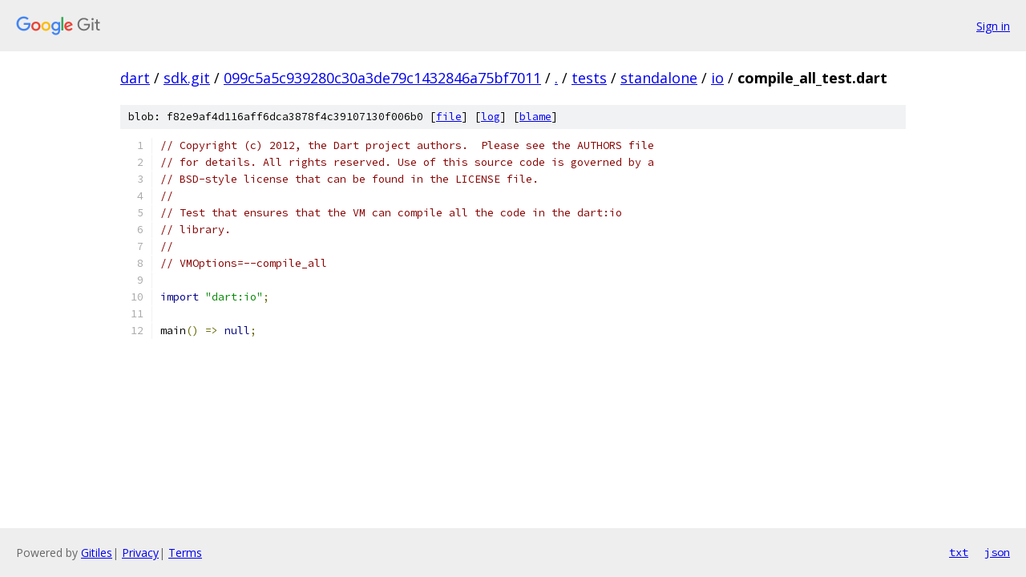

--- FILE ---
content_type: text/html; charset=utf-8
request_url: https://dart.googlesource.com/sdk.git/+/099c5a5c939280c30a3de79c1432846a75bf7011/tests/standalone/io/compile_all_test.dart
body_size: 1249
content:
<!DOCTYPE html><html lang="en"><head><meta charset="utf-8"><meta name="viewport" content="width=device-width, initial-scale=1"><title>tests/standalone/io/compile_all_test.dart - sdk.git - Git at Google</title><link rel="stylesheet" type="text/css" href="/+static/base.css"><link rel="stylesheet" type="text/css" href="/+static/prettify/prettify.css"><!-- default customHeadTagPart --></head><body class="Site"><header class="Site-header"><div class="Header"><a class="Header-image" href="/"><img src="//www.gstatic.com/images/branding/lockups/2x/lockup_git_color_108x24dp.png" width="108" height="24" alt="Google Git"></a><div class="Header-menu"> <a class="Header-menuItem" href="https://accounts.google.com/AccountChooser?faa=1&amp;continue=https://dart.googlesource.com/login/sdk.git/%2B/099c5a5c939280c30a3de79c1432846a75bf7011/tests/standalone/io/compile_all_test.dart">Sign in</a> </div></div></header><div class="Site-content"><div class="Container "><div class="Breadcrumbs"><a class="Breadcrumbs-crumb" href="/?format=HTML">dart</a> / <a class="Breadcrumbs-crumb" href="/sdk.git/">sdk.git</a> / <a class="Breadcrumbs-crumb" href="/sdk.git/+/099c5a5c939280c30a3de79c1432846a75bf7011">099c5a5c939280c30a3de79c1432846a75bf7011</a> / <a class="Breadcrumbs-crumb" href="/sdk.git/+/099c5a5c939280c30a3de79c1432846a75bf7011/">.</a> / <a class="Breadcrumbs-crumb" href="/sdk.git/+/099c5a5c939280c30a3de79c1432846a75bf7011/tests">tests</a> / <a class="Breadcrumbs-crumb" href="/sdk.git/+/099c5a5c939280c30a3de79c1432846a75bf7011/tests/standalone">standalone</a> / <a class="Breadcrumbs-crumb" href="/sdk.git/+/099c5a5c939280c30a3de79c1432846a75bf7011/tests/standalone/io">io</a> / <span class="Breadcrumbs-crumb">compile_all_test.dart</span></div><div class="u-sha1 u-monospace BlobSha1">blob: f82e9af4d116aff6dca3878f4c39107130f006b0 [<a href="/sdk.git/+/099c5a5c939280c30a3de79c1432846a75bf7011/tests/standalone/io/compile_all_test.dart">file</a>] [<a href="/sdk.git/+log/099c5a5c939280c30a3de79c1432846a75bf7011/tests/standalone/io/compile_all_test.dart">log</a>] [<a href="/sdk.git/+blame/099c5a5c939280c30a3de79c1432846a75bf7011/tests/standalone/io/compile_all_test.dart">blame</a>]</div><table class="FileContents"><tr class="u-pre u-monospace FileContents-line"><td class="u-lineNum u-noSelect FileContents-lineNum" data-line-number="1"></td><td class="FileContents-lineContents" id="1"><span class="com">// Copyright (c) 2012, the Dart project authors.  Please see the AUTHORS file</span></td></tr><tr class="u-pre u-monospace FileContents-line"><td class="u-lineNum u-noSelect FileContents-lineNum" data-line-number="2"></td><td class="FileContents-lineContents" id="2"><span class="com">// for details. All rights reserved. Use of this source code is governed by a</span></td></tr><tr class="u-pre u-monospace FileContents-line"><td class="u-lineNum u-noSelect FileContents-lineNum" data-line-number="3"></td><td class="FileContents-lineContents" id="3"><span class="com">// BSD-style license that can be found in the LICENSE file.</span></td></tr><tr class="u-pre u-monospace FileContents-line"><td class="u-lineNum u-noSelect FileContents-lineNum" data-line-number="4"></td><td class="FileContents-lineContents" id="4"><span class="com">//</span></td></tr><tr class="u-pre u-monospace FileContents-line"><td class="u-lineNum u-noSelect FileContents-lineNum" data-line-number="5"></td><td class="FileContents-lineContents" id="5"><span class="com">// Test that ensures that the VM can compile all the code in the dart:io</span></td></tr><tr class="u-pre u-monospace FileContents-line"><td class="u-lineNum u-noSelect FileContents-lineNum" data-line-number="6"></td><td class="FileContents-lineContents" id="6"><span class="com">// library.</span></td></tr><tr class="u-pre u-monospace FileContents-line"><td class="u-lineNum u-noSelect FileContents-lineNum" data-line-number="7"></td><td class="FileContents-lineContents" id="7"><span class="com">//</span></td></tr><tr class="u-pre u-monospace FileContents-line"><td class="u-lineNum u-noSelect FileContents-lineNum" data-line-number="8"></td><td class="FileContents-lineContents" id="8"><span class="com">// VMOptions=--compile_all</span></td></tr><tr class="u-pre u-monospace FileContents-line"><td class="u-lineNum u-noSelect FileContents-lineNum" data-line-number="9"></td><td class="FileContents-lineContents" id="9"></td></tr><tr class="u-pre u-monospace FileContents-line"><td class="u-lineNum u-noSelect FileContents-lineNum" data-line-number="10"></td><td class="FileContents-lineContents" id="10"><span class="kwd">import</span><span class="pln"> </span><span class="str">&quot;dart:io&quot;</span><span class="pun">;</span></td></tr><tr class="u-pre u-monospace FileContents-line"><td class="u-lineNum u-noSelect FileContents-lineNum" data-line-number="11"></td><td class="FileContents-lineContents" id="11"></td></tr><tr class="u-pre u-monospace FileContents-line"><td class="u-lineNum u-noSelect FileContents-lineNum" data-line-number="12"></td><td class="FileContents-lineContents" id="12"><span class="pln">main</span><span class="pun">()</span><span class="pln"> </span><span class="pun">=&gt;</span><span class="pln"> </span><span class="kwd">null</span><span class="pun">;</span></td></tr></table><script nonce="BAdCysIHHyvajk610uiVRA">for (let lineNumEl of document.querySelectorAll('td.u-lineNum')) {lineNumEl.onclick = () => {window.location.hash = `#${lineNumEl.getAttribute('data-line-number')}`;};}</script></div> <!-- Container --></div> <!-- Site-content --><footer class="Site-footer"><div class="Footer"><span class="Footer-poweredBy">Powered by <a href="https://gerrit.googlesource.com/gitiles/">Gitiles</a>| <a href="https://policies.google.com/privacy">Privacy</a>| <a href="https://policies.google.com/terms">Terms</a></span><span class="Footer-formats"><a class="u-monospace Footer-formatsItem" href="?format=TEXT">txt</a> <a class="u-monospace Footer-formatsItem" href="?format=JSON">json</a></span></div></footer></body></html>